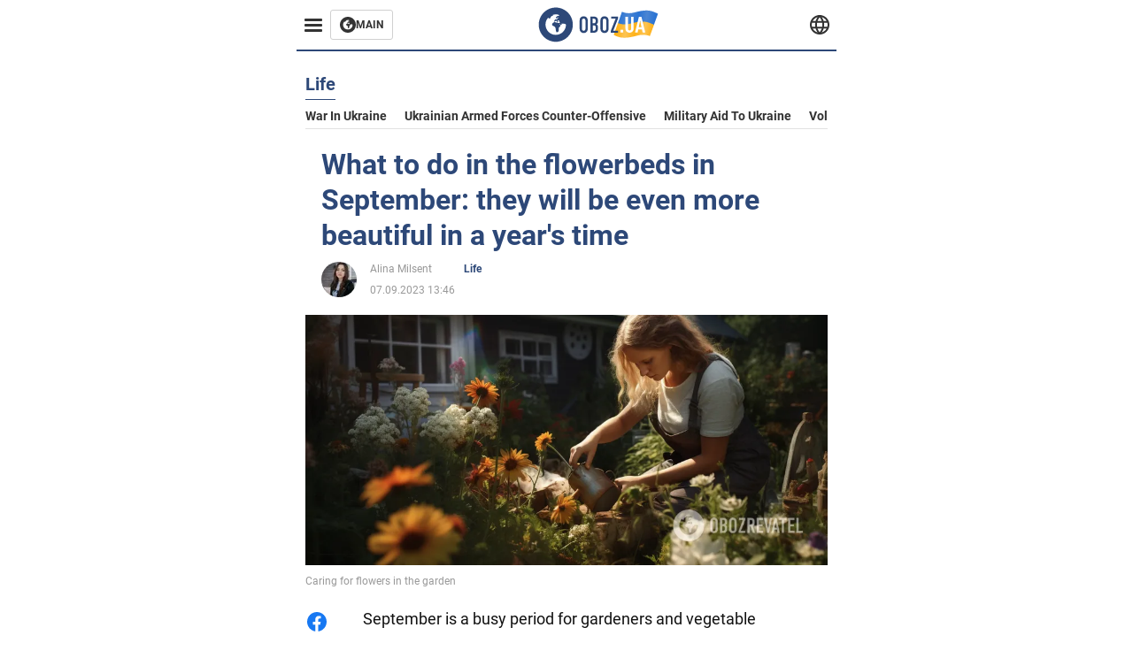

--- FILE ---
content_type: application/x-javascript; charset=utf-8
request_url: https://servicer.idealmedia.io/1314044/1?sessionId=696b3230-058d5&sessionPage=1&sessionNumberWeek=1&sessionNumber=1&scale_metric_1=64.00&scale_metric_2=258.06&scale_metric_3=100.00&cbuster=17686328802819947969&pvid=2b8f53fb-60d8-4a65-bbea-b14a8b2d4788&implVersion=11&lct=1763554920&mp4=1&ap=1&consentStrLen=0&wlid=9764fb06-b68e-4893-abfa-0d87f4031b85&uniqId=15f80&niet=4g&nisd=false&evt=%5B%7B%22event%22%3A1%2C%22methods%22%3A%5B1%2C2%5D%7D%2C%7B%22event%22%3A2%2C%22methods%22%3A%5B1%2C2%5D%7D%5D&pv=5&jsv=es6&dpr=1&hashCommit=cbd500eb&tfre=1635&w=590&h=358&tl=150&tlp=1,2,3&sz=191x338&szp=1,2,3&szl=1,2,3&cxurl=https%3A%2F%2Feng.obozrevatel.com%2Fsection-life%2Fnews-what-to-do-in-the-flowerbeds-in-september-they-will-be-even-more-beautiful-in-a-years-time-07-09-2023.html&ref=&lu=https%3A%2F%2Feng.obozrevatel.com%2Fsection-life%2Fnews-what-to-do-in-the-flowerbeds-in-september-they-will-be-even-more-beautiful-in-a-years-time-07-09-2023.html
body_size: 1395
content:
var _mgq=_mgq||[];
_mgq.push(["IdealmediaLoadGoods1314044_15f80",[
["buzzday.info","11959231","1","A 9-Year-Old Girl Thought She Had Found A Lizard In The Forest","When The Veterinarian Saw It, He Exclaimed, “Oh My Goodness, Step Back!","0","","","","42S2tEUCOxxq6b8xgJviEwykkr8gcNPSiv7w_X3ussgexzLtTLk5QR47WTMoI1VFJP9NESf5a0MfIieRFDqB_Kldt0JdlZKDYLbkLtP-Q-XCwuYQgCTi2waDWo3RCHas",{"i":"https://s-img.idealmedia.io/n/11959231/492x277/102x0x1083x609/aHR0cDovL2ltZ2hvc3RzLmNvbS90LzIwMjYtMDEvNTUyMDAxL2FlMzYwYjBlNjZiMjA3ZjBjZTU3ZDJlYTY1YjIyY2U3LmpwZWc.webp?v=1768632880-HwvaTyC6qnXgzf9LdIY5yJ0Jh-FAGzrYHkUC0xP0Y9k","l":"https://clck.idealmedia.io/pnews/11959231/i/30350/pp/1/1?h=42S2tEUCOxxq6b8xgJviEwykkr8gcNPSiv7w_X3ussgexzLtTLk5QR47WTMoI1VFJP9NESf5a0MfIieRFDqB_Kldt0JdlZKDYLbkLtP-Q-XCwuYQgCTi2waDWo3RCHas&utm_campaign=english.obozrevatel.ua&utm_source=english.obozrevatel.ua&utm_medium=referral&rid=653d452b-f371-11f0-8557-c4cbe1e3eca4&tt=Direct&att=3&afrd=32&iv=11&ct=1&gdprApplies=0&muid=q0gEPxEqmISm&st=-300&mp4=1&h2=RGCnD2pppFaSHdacZpvmnqbarsuIfBmBga9RVv6KMdfqUd95bTSEBwmXOMB8XK7T5tffe4ZTBrx2eoIv-rZVcA**","adc":[],"sdl":0,"dl":"","category":"Интересное","dbbr":1,"bbrt":0,"type":"e","media-type":"static","clicktrackers":[],"cta":"Learn more","cdt":"","tri":"653d6fce-f371-11f0-8557-c4cbe1e3eca4","crid":"11959231"}],
["soccernet.ng","11960046","1","Why Nigeria Lost To Morocco","Super Eagles Head Coach Eric Chelle","0","","","","42S2tEUCOxxq6b8xgJviEw8ErH_yJD0qreUj6D0gSm2zXc5v0a5fkPgA6dc36q0XJP9NESf5a0MfIieRFDqB_Kldt0JdlZKDYLbkLtP-Q-WAYedPT2MiN_ghHHLZEKuR",{"i":"https://s-img.idealmedia.io/n/11960046/492x277/63x36x924x520/aHR0cDovL2ltZ2hvc3RzLmNvbS90LzIwMjYtMDEvODUzMzkzL2ZkZGNlZGM5MDMxOTZlODFiMzg3NzZkY2JiNTQ2MWY4LmpwZWc.webp?v=1768632880-1njiKXqDHvMrhYIUkqccCmBzmvHCaRjfOrIWXCA0gCA","l":"https://clck.idealmedia.io/pnews/11960046/i/30350/pp/2/1?h=42S2tEUCOxxq6b8xgJviEw8ErH_yJD0qreUj6D0gSm2zXc5v0a5fkPgA6dc36q0XJP9NESf5a0MfIieRFDqB_Kldt0JdlZKDYLbkLtP-Q-WAYedPT2MiN_ghHHLZEKuR&utm_campaign=english.obozrevatel.ua&utm_source=english.obozrevatel.ua&utm_medium=referral&rid=653d452b-f371-11f0-8557-c4cbe1e3eca4&tt=Direct&att=3&afrd=32&iv=11&ct=1&gdprApplies=0&muid=q0gEPxEqmISm&st=-300&mp4=1&h2=RGCnD2pppFaSHdacZpvmnqbarsuIfBmBga9RVv6KMdfqUd95bTSEBwmXOMB8XK7T5tffe4ZTBrx2eoIv-rZVcA**","adc":[],"sdl":0,"dl":"","category":"Спорт","dbbr":0,"bbrt":0,"type":"e","media-type":"static","clicktrackers":[],"cta":"Learn more","cdt":"","tri":"653d6fd3-f371-11f0-8557-c4cbe1e3eca4","crid":"11960046"}],
["politicsnigeria.com","11957206","1","Shehu Sani Reacts to US Delivery of Military Supplies to Nigeria","Former Senator Representing Kaduna Central, Shehu Sani, Has Reacted To The Delivery Of Critical Military Supplies From The United States To Nigeria.","0","","","","42S2tEUCOxxq6b8xgJviE6SgP9aSwzaVh0isaq80QyUGTRo8MWB2pcA-2RZQ0llvJP9NESf5a0MfIieRFDqB_Kldt0JdlZKDYLbkLtP-Q-VKCqeL5SaxFCZNElYp9uX6",{"i":"https://s-img.idealmedia.io/n/11957206/492x277/7x0x666x374/aHR0cDovL2ltZ2hvc3RzLmNvbS90LzIwMjYtMDEvODU2ODYyL2Y2MTIyYmU5MTM3ZjNkMzcyMTVjN2I1N2YwNDI1NzQ4LnBuZw.webp?v=1768632880-XQhrHQ6-2YBSA1mZTKcMLd2uhYJclrKJEhbpS8lC9ds","l":"https://clck.idealmedia.io/pnews/11957206/i/30350/pp/3/1?h=42S2tEUCOxxq6b8xgJviE6SgP9aSwzaVh0isaq80QyUGTRo8MWB2pcA-2RZQ0llvJP9NESf5a0MfIieRFDqB_Kldt0JdlZKDYLbkLtP-Q-VKCqeL5SaxFCZNElYp9uX6&utm_campaign=english.obozrevatel.ua&utm_source=english.obozrevatel.ua&utm_medium=referral&rid=653d452b-f371-11f0-8557-c4cbe1e3eca4&tt=Direct&att=3&afrd=32&iv=11&ct=1&gdprApplies=0&muid=q0gEPxEqmISm&st=-300&mp4=1&h2=RGCnD2pppFaSHdacZpvmnqbarsuIfBmBga9RVv6KMdfqUd95bTSEBwmXOMB8XK7T5tffe4ZTBrx2eoIv-rZVcA**","adc":[],"sdl":0,"dl":"","category":"Политика","dbbr":0,"bbrt":0,"type":"e","media-type":"static","clicktrackers":[],"cta":"Learn more","cdt":"","tri":"653d6fd6-f371-11f0-8557-c4cbe1e3eca4","crid":"11957206"}],],
{"awc":{},"dt":"desktop","ts":"","tt":"Direct","isBot":1,"h2":"RGCnD2pppFaSHdacZpvmnqbarsuIfBmBga9RVv6KMdfqUd95bTSEBwmXOMB8XK7T5tffe4ZTBrx2eoIv-rZVcA**","ats":0,"rid":"653d452b-f371-11f0-8557-c4cbe1e3eca4","pvid":"2b8f53fb-60d8-4a65-bbea-b14a8b2d4788","iv":11,"brid":32,"muidn":"q0gEPxEqmISm","dnt":2,"cv":2,"afrd":296,"consent":true,"adv_src_id":39175}]);
_mgqp();
